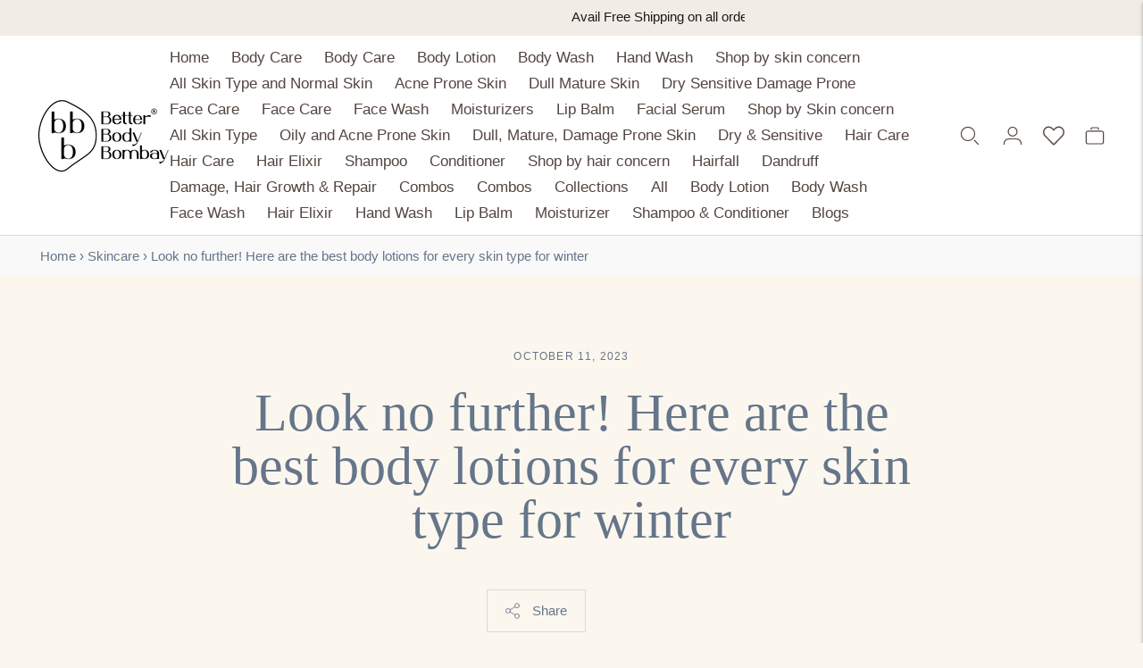

--- FILE ---
content_type: text/css
request_url: https://bbbshop.in/cdn/shop/t/2/assets/custom.css?v=31453095488774358931705428108
body_size: 4733
content:
.footer__bottom{justify-content:end}.header{background-color:#fff!important}.quick-cart__items h4{font-family:inherit;font-size:14px;line-height:unset}.product__description.rte ul{padding-left:15px}h4.quick-add__product-title.type-heading-2{font-size:26px!important;font-weight:400!important;font-family:Hurricane,cursive!important}.blog__article-heading{font-size:24px!important;font-weight:400!important;font-family:JudgemeStar!important}div#shopify-section-template--16861668671786__text_columns_with_images_1 section.section.text-columns.section--default.section--bordered.text-columns--alignment-center.collection-list-grid--columns-3.in-view img.image__img.lazyautosizes.lazyloaded{border-radius:50%}div#shopify-section-template--16861668671786__text_columns_with_images_1 section.section.text-columns.section--default.section--bordered.text-columns--alignment-center.collection-list-grid--columns-3.in-view,div#shopify-section-template--16861668671786__cc51bcea-afdc-4c1a-8316-123f9b7408b8 section.section.featured-collection-row.carousel.section--default.section--bordered.carousel--columns-4.carousel--text-position-middle.carousel--text-alignment-left.carousel--items-4.featured-collection-row--natural.in-view{background-color:#fff}div#shopify-section-template--16861668671786__ab6bef62-0aec-4419-b019-cc1fbce9e29c section.section.featured-collection-row.carousel.section--default.section--bordered.carousel--columns-4.carousel--text-position-middle.carousel--text-alignment-left.carousel--items-5.featured-collection-row--natural.in-view,div#shopify-section-template--16861668671786__featured_collection_3 section.section.featured-collection.carousel.section--default.section--bordered.carousel--columns-3.carousel--text-position-top.carousel--text-alignment-center.carousel--items-4.featured-collection--natural.in-view{background-color:#f1ede6}div#shopify-section-template--16861668671786__featured_collection_2 section.section.featured-collection.carousel.section--default.section--bordered.carousel--columns-3.carousel--text-position-top.carousel--text-alignment-center.carousel--items-4.featured-collection--natural.in-view,div#shopify-section-template--16861668671786__9373ce9e-75ed-41e1-9c02-5e99d65203ff section.grid{background-color:#fff}div#shopify-section-template--16861668671786__9373ce9e-75ed-41e1-9c02-5e99d65203ff section.grid .grid__item--one-third h2.text-block__item.text-block__heading.type-heading-1{margin-top:60%}.collection__header .collection__details,.collection__header .collection__image-overlay{display:none}.collection__header .image__img{object-fit:contain}.footer .overline{font-family:inherit}div#shopify-section-template--16861668671786__slideshow_split_1 .overline,div#shopify-section-template--16861668671786__slideshow_split_1 .slideshow-split__subheading{font-size:140px;text-transform:capitalize;line-height:120px;letter-spacing:0}div#shopify-section-template--16861668671786__slideshow_split_1 .slideshow-split__heading{font-size:100px;margin:0!important;line-height:60px;font-weight:400;letter-spacing:0;text-align:center}div#shopify-section-template--16861668671786__slideshow_split_1 h2,div#shopify-section-template--16861668671786__slideshow_split_1 .slideshow-split__subheading p{font-family:Hurricane,cursive}.header--alignment-right.header--position-inline .nav.nav--depth-1>li{margin:0 20px}div#shopify-section-template--16861668671786__text_columns_with_images_1 .type-heading-1-small{font-family:sans-serif;color:#65758a;font-weight:700;text-transform:uppercase;font-size:18px}div#shopify-section-template--16861668671786__text_columns_with_images_1 .text-block__subheading{font-size:18px;color:#65758a;font-weight:400}div#shopify-section-template--16861668671786__ab6bef62-0aec-4419-b019-cc1fbce9e29c .overline,div#shopify-section-template--16861668671786__cc51bcea-afdc-4c1a-8316-123f9b7408b8 .overline{font-size:22px;letter-spacing:5px;margin-bottom:10px}div#shopify-section-template--16861668671786__ab6bef62-0aec-4419-b019-cc1fbce9e29c .text-block__heading,div#shopify-section-template--16861668671786__cc51bcea-afdc-4c1a-8316-123f9b7408b8 .text-block__heading,.product-recommendations .text-block__heading,.page .type-heading-1,.list-collections--columns--columns-3 h1.type-heading-1{font-size:82px;letter-spacing:0;font-family:Hurricane,cursive;line-height:82px}h1.contact__heading{font-size:70px;letter-spacing:0;font-family:Hurricane,cursive;line-height:70px}.page__header{max-width:100%}.page__overline{font-size:16px;margin-bottom:0}div#shopify-section-template--16861668671786__ab6bef62-0aec-4419-b019-cc1fbce9e29c .carousel.carousel--text-position-middle.carousel--text-alignment-left .text-block,div#shopify-section-template--16861668671786__cc51bcea-afdc-4c1a-8316-123f9b7408b8 .carousel.carousel--text-position-middle.carousel--text-alignment-left .text-block{padding-right:0!important}div#shopify-section-template--16861668671786__ab6bef62-0aec-4419-b019-cc1fbce9e29c .text-block__subheading p,div#shopify-section-template--16861668671786__cc51bcea-afdc-4c1a-8316-123f9b7408b8 .text-block__subheading p{font-size:20px;font-weight:400}div#shopify-section-template--16861668671786__ab6bef62-0aec-4419-b019-cc1fbce9e29c .text-block__button,div#shopify-section-template--16861668671786__cc51bcea-afdc-4c1a-8316-123f9b7408b8 .text-block__button{background-color:#65758a;color:#fff}div#shopify-section-template--16861668671786__ab6bef62-0aec-4419-b019-cc1fbce9e29c span.price-item,div#shopify-section-template--16861668671786__cc51bcea-afdc-4c1a-8316-123f9b7408b8 span.price-item{font-weight:700}div#shopify-section-template--16861668671786__slideshow_1 h2.slideshow__overline.overline{font-weight:600;font-size:30px;letter-spacing:0;margin-bottom:15px}div#shopify-section-template--16861668671786__slideshow_1 .slideshow__heading{font-size:200px;font-family:Hurricane,cursive;line-height:116px;font-weight:400;letter-spacing:0;text-align:left;max-width:100%}div#shopify-section-template--16861668671786__slideshow_1 .slideshow__subheading p{font-size:26px;margin-top:120px}div#shopify-section-template--16861668671786__featured_collection_2 .overline,div#shopify-section-template--16861668671786__featured_collection_3 .overline{font-size:16px}div#shopify-section-template--16861668671786__featured_collection_2 .text-block__heading,div#shopify-section-template--16861668671786__featured_collection_3 .text-block__heading{font-size:75px;line-height:75px;font-family:Hurricane,cursive;letter-spacing:0;font-weight:400}div#shopify-section-template--16861668671786__featured_collection_2 .text-block__item,div#shopify-section-template--16861668671786__featured_collection_3 .text-block__item,.product-recommendations .text-block__item{margin-bottom:0}.product-recommendations .text-block__overline{font-size:16px}div#shopify-section-template--16861668671786__featured_collection_2 span.price-item,div#shopify-section-template--16861668671786__featured_collection_3 span.price-item,.price__regular span.price-item{font-weight:900}div#shopify-section-template--16861668671786__d98bb8ec-ef90-4ee0-a74f-f0948b2c3141 h2.slideshow__heading.type-heading-dynamic{font-size:110px;font-family:Hurricane,cursive;font-weight:400;letter-spacing:0}div#shopify-section-template--16861668671786__d98bb8ec-ef90-4ee0-a74f-f0948b2c3141 .slideshow__content{padding:0 25px}div#shopify-section-template--16861668671786__d98bb8ec-ef90-4ee0-a74f-f0948b2c3141 .slideshow__subheading{font-size:23px;line-height:26px;color:#fff;margin-left:10px;text-align:left}div#shopify-section-template--16861668671786__d98bb8ec-ef90-4ee0-a74f-f0948b2c3141 .slideshow__content-inner{margin-left:15px}div#shopify-section-template--16861668671786__d98bb8ec-ef90-4ee0-a74f-f0948b2c3141 .slideshow__content-inner .slideshow__link{margin-left:12px}div#shopify-section-template--16861668671786__d98bb8ec-ef90-4ee0-a74f-f0948b2c3141 .slideshow__subheading p{margin:0!important;color:#69798b}div#shopify-section-template--16861668671786__f8a32955-fd65-455a-861c-32645bd8ede2 .text-block__subheading{font-family:Hurricane,cursive;font-size:90px;line-height:90px;margin:0;font-weight:400;text-align:center;letter-spacing:0}div#shopify-section-template--16861668671786__f8a32955-fd65-455a-861c-32645bd8ede2 .text-block__subheading p{margin:0}div#shopify-section-template--16861668671786__f8a32955-fd65-455a-861c-32645bd8ede2 .image-with-text__text-container{padding-left:0!important}.nav .nav__item-primary,.quick-search__trigger,.quick-cart__indicator-inner{color:#515151;font-weight:400}.header.header--transparent .quick-cart__indicator{border-color:#515151!important}a.slideshow-split__link.bttn.bttn--inline{padding:28px 33px!important;font-size:18px}a.slideshow-split__link.bttn.bttn--inline:focus{color:#fff!important}h2.slideshow__heading.type-heading-dynamic p{margin:0}div#shopify-section-template--16861668671786__94eba7ef-3b9d-4564-ab80-b9e98d2b964b .overline{font-size:15px;letter-spacing:0;margin-bottom:0}div#shopify-section-template--16861668671786__94eba7ef-3b9d-4564-ab80-b9e98d2b964b .text-block__heading{font-size:60px;line-height:60px;font-weight:400;font-family:Hurricane,cursive;letter-spacing:0}div#shopify-section-template--16861668671786__94eba7ef-3b9d-4564-ab80-b9e98d2b964b .gallery{padding-top:40px}.testimonials__review p{font-size:18px;line-height:25px}.testimoniallink{font-size:12px;height:30px;padding:10px}.footer{padding-bottom:1px}.page-dots .page-dot{background-color:#000;opacity:.5}.page-dots .page-dot.is-selected{border:2px solid #000}@media only screen and (max-width: 767px){div#shopify-section-template--16861668671786__slideshow_split_1 .slideshow-split__heading{font-size:54px;line-height:70px}html .loo-lists-bar{right:40px!important;margin-top:80px!important}.wishlist-grid .product-tile-container.wishlist-tile-container{flex:0 0 100%!important;max-width:100%!important}body #st-1 .st-btn>span{font-size:8px!important;min-width:30px!important}.product .lightbox__image .image__img{padding:0!important}div#shopify-section-template--16861668671786__slideshow_split_1 .overline,div#shopify-section-template--16861668671786__slideshow_split_1 .slideshow-split__subheading{font-size:100px;line-height:100px}}.product-form__inner h1.product__title{font-family:inherit!important}.product-form__controls-group label{font-family:auto}.custom_slide_arrow button{background-color:unset;border:0}.custom_slide_arrow .slideshow__button-previous:before{content:url(/cdn/shop/files/New_Project_19.png?v=1670514932)}.custom_slide_arrow .slideshow__button-previous{position:absolute;left:10px;top:50%;z-index:9}.custom_slide_arrow .slideshow__button-next{position:absolute;right:10px;top:50%;z-index:9}.custom_slide_arrow .slideshow__button-next:before{content:url(/cdn/shop/files/New_Project_20.png?v=1670514987)}.nav.nav--depth-2{min-width:260px!important}.collection__header h2{font-size:82px;letter-spacing:0;font-family:Hurricane,cursive;line-height:82px}.collection__header .text-block__overline{font-size:18px;letter-spacing:5px}.about-section-one .about-banner img{width:100%}.about-section-one .about-content-sect{display:flex;flex-wrap:no-wrap;justify-content:space-between;align-items:center;margin-top:50px}.about-section-one .about-content-sect .img-section img{width:100%}.about-section-one .about-content-sect .img-section{flex:0 0 48%;max-width:50%}.about-section-one .about-content-sect .text-section h1{font-size:70px;letter-spacing:0;font-family:Hurricane,cursive;line-height:70px}.about-section-one .about-content-sect .text-section{flex:0 0 48%;max-width:50%}.about-section-one .about-content-sect .text-section p{font-size:22px;line-height:45px;color:#000;margin-bottom:60px}.home-instagram-title{text-align:center}.home-instagram-title p{font-size:15px;letter-spacing:0;margin-bottom:0}.home-instagram-title h2{font-size:60px;line-height:60px;font-weight:400;font-family:Hurricane,cursive;letter-spacing:0;margin-top:0;margin-bottom:0}section#shopify-section-template--16861668671786__a302299b-c1e0-4ee6-b4ad-fc086f3eff44 .section.section--bordered{padding-bottom:20px}div#shopify-section-template--16861668671786__e9aa19c8-ffbf-42c0-a28e-d3cb28ebcd21{padding-bottom:50px}h1,h2,h3,h4,h5,h6{font-size:60px;line-height:60px;font-weight:400;font-family:Hurricane,cursive}.my_account_custom .account-title-sect{border-bottom:1px solid #bfbfbf;padding-bottom:35px}.my_account_custom h1.account__heading.type-heading-1{margin-bottom:0}.my_account_custom .account__logout{margin-top:25px}.my_account_custom h1.account__heading.type-heading-1,.my_account_custom .account__logout{text-align:left}.my_account_custom h1.account__heading.type-heading-1{font-family:inherit;font-weight:400;font-size:35px}.my_account_custom .account__logout svg{margin-right:15px}.my_account_custom .my-account-two-col{display:flex;flex-wrap:wrap;justify-content:left;flex-direction:row;justify-content:space-between}.my_account_custom .my-account-two-col .type-body-regular.tc{text-align:left}.my_account_custom h2.account__section-heading.type-heading-1{text-align:left;font-family:inherit;font-weight:400;font-size:35px}.my_account_custom .my-account-two-col .type-body-regular a{text-align:left}.my_account_custom .my-account-two-col .order-col{flex:0 0 70%;max-width:70%}.my_account_custom .my-account-two-col .address-col{flex:0 0 30%;max-width:30%}.my_account_custom .order-col h2.account__section-heading.type-heading-1{text-align:left;font-family:inherit;font-weight:400;font-size:35px}.my_account_custom .tc{text-align:left}.mobile-collection-banner{display:none}.about-section-one.section{max-width:75%}section#shopify-section-template--16861668802858__main h1.type-heading-1{font-family:inherit;font-size:45px}section#shopify-section-template--16861668802858__main p,section#shopify-section-template--16861668802858__main li{font-size:18px;line-height:25px}@media only screen and (min-width: 1200px){.about-section-one.section{max-width:100%}}@media only screen and (min-width: 1500px){.about-section-one.section{max-width:85%}}@media only screen and (min-width: 1720px){.about-section-one.section{max-width:75%!important}}@media only screen and (max-width: 600px){.dekstop-collection-banner{display:none}.mobile-collection-banner{display:block!important}.mobile-collection-banner img{width:100%}div#shopify-section-template--16861668671786__d98bb8ec-ef90-4ee0-a74f-f0948b2c3141 .slideshow__subheading p{display:inline-block;font-size:16px;line-height:16px}div#shopify-section-template--16861668671786__d98bb8ec-ef90-4ee0-a74f-f0948b2c3141 .slideshow__content-inner .slideshow__link{margin-right:0}div#shopify-section-template--16861668671786__d98bb8ec-ef90-4ee0-a74f-f0948b2c3141 .slideshow__subheading{margin-top:0!important}}@media only screen and (max-width: 767px){.about-section-one .about-content-sect .img-section,.about-section-one .about-content-sect .text-section{flex:0 0 100%;max-width:100%}#custom-addtocart-sticky{display:block!important;z-index:1!important}html body .custom-extra-content-seo{padding:15px!important}html body .custom-extra-content-seo h1{font-size:28px!important;line-height:40px!important}html body .custom-extra-content-seo h2{font-size:22px!important;line-height:30px!important}#smile-ui-lite-launcher-frame-container{bottom:60px!important}div#shopify-section-template--16861668671786__ab6bef62-0aec-4419-b019-cc1fbce9e29c .overline,div#shopify-section-template--16861668671786__cc51bcea-afdc-4c1a-8316-123f9b7408b8 .overline{margin-bottom:10px}div#shopify-section-template--16861668671786__ab6bef62-0aec-4419-b019-cc1fbce9e29c .text-block__heading,div#shopify-section-template--16861668671786__cc51bcea-afdc-4c1a-8316-123f9b7408b8 .text-block__heading,.product-recommendations .text-block__heading,.page .type-heading-1,.list-collections--columns--columns-3 h1.type-heading-1,div#shopify-section-template--16861668671786__featured_collection_2 .text-block__heading,div#shopify-section-template--16861668671786__featured_collection_3 .text-block__heading,div#shopify-section-template--16861668671786__d98bb8ec-ef90-4ee0-a74f-f0948b2c3141 h2.slideshow__heading.type-heading-dynamic,.about-section-one .about-content-sect .text-section h1,h1.contact__heading{font-size:65px;line-height:65px}.about-section-one.section{max-width:100%}div#shopify-section-template--16861668671786__d98bb8ec-ef90-4ee0-a74f-f0948b2c3141 .slideshow__content{padding:0}div#shopify-section-template--16861668671786__f8a32955-fd65-455a-861c-32645bd8ede2 .text-block__subheading{font-size:65px;line-height:70px;text-align:left}.about-section-one .about-content-sect{flex-direction:column}div#shopify-section-template--16861668671786__slideshow_1 .page-dots{bottom:10px}div#shopify-section-template--16861668671786__slideshow_1 .slideshow__nav.custom_slide_arrow{display:none}.about-section-one .img-section{order:2}.about-section-one .about-content-sect .text-section{order:1}.about-section-one .about-content-sect .text-section p{font-size:20px;line-height:30px;color:#000;margin-bottom:35px}.about-section-one .about-content-sect{margin-top:0}.about-section-one .about-content-sect .text-section h1{margin-bottom:0}}@media only screen and (max-width: 1024px) and (min-width: 768px){.about-section-one .about-content-sect .img-section,.about-section-one .about-content-sect .text-section{flex:0 0 100%;max-width:100%}.about-section-one .about-content-sect{flex-direction:column}.wishlist-grid .product-tile-container.wishlist-tile-container{flex:0 0 45%!important;max-width:45%!important}.about-section-one .img-section{order:2}.about-section-one .about-content-sect .text-section{order:1}.about-section-one .about-content-sect .text-section p{font-size:24px;line-height:35px;color:#000;margin-bottom:35px}.about-section-one .about-content-sect{margin-top:0}.about-section-one .about-content-sect .text-section h1{margin-bottom:0}}.flickity-slider .product-item__details a{text-transform:capitalize;font-size:18px}a.blog__rss.underline.accent{display:none}.count-down-banner img{width:100%}.count-down-section-two .text-section{text-align:center}.product-item .on-sale-badge{display:none}.buy-now-button-custom{display:inline-block;line-height:45px;width:auto}.buy-now-button-custom:focus{color:#fcf7ee}.discount_price_display{font-weight:700}.product-page-wrapper .accordion__label,.page-width .accordion__label{font-family:inherit;font-weight:700;font-size:16px;border-bottom:1px solid #d9d9d9}.product-page-wrapper .accordion__group ul{padding-left:18px;margin:0}.count-tmc-link{text-align:right}.count-tmc-link a{background-color:unset;color:#000!important;background-color:unset!important;font-weight:500}.utility-bar__announcement-item a{font-size:16px;font-weight:600}#shopify-product-reviews .spr-form-input,.product__reviews .spr-form-input{background-color:var(--color-bg)}.spr-form-label{background-color:var(--color-bg)!important}.spr-review-content-body{color:var(--color-text)!important}.mobile-img{display:none}.mobile-img,.desktop-img{width:100%}.jdgm-rev-widg__title{margin-top:0;font-size:82px!important;line-height:65px!important}.section.gallery h2{font-family:Segoe UI;font-size:42px}.section.gallery{padding-top:20px!important}.nav__meganav .mega-navigation__list-heading{font-family:inherit;font-weight:700;font-size:15px;color:#000}.nav__submenu a,.nav .nav__submenu{color:#000!important}.nav__meganav .mega-navigation-wrapper,.nav .nav__submenu{background-color:#fcf7ee!important}.nav__meganav .mega-navigation__list-parent{grid-template-columns:repeat(2,1fr)}.mega-navigation-wrapper .mega-navigation__featured-wrapper img{width:430px;height:240px}@media only screen and (max-width: 768px){.mobile-img{display:block}.desktop-img{display:none}.section.gallery h2{font-size:35px;line-height:35px}li.header__icon.header__icon--cart{margin-left:10px}.section.gallery{height:420px}.section.gallery .carousel__slides{width:calc(65% + var(--spacing-small))}.breadcrumb{padding:10px 1em!important}.faq-title-section .title-section h2{font-size:50px!important;line-height:50px!important}.faq-section-one{padding:0!important}.faq-section-one .set>a{font-size:15px!important}}@media only screen and (max-width: 1200px) and (min-width: 1024px){.header--alignment-right.header--position-inline .nav.nav--depth-1>li{margin:0 5px}.header--alignment-right.header--position-inline .nav.nav--depth-1>li a{font-size:14px!important}.wishlist-grid .product-tile-container.wishlist-tile-container{flex:0 0 22%!important;max-width:22%!important}}@media only screen and (max-width: 1435px) and (min-width: 1200px){.header--alignment-right.header--position-inline .nav.nav--depth-1>li{margin:0 12px}}.product__policies.rte.type-body-small.tc.mt1.mb0{display:none}.price--on-sale .price__sale{margin-bottom:0}.custom-tax-message-collection{margin-bottom:10px}.custom-extra-content-seo{background-color:#fcf7ee;padding:20.5px 82px 0 100px}.custom-extra-content-seo h1,.custom-extra-content-seo h2{font-family:inherit!important}.custom-extra-content-seo h1{font-size:40px}.custom-extra-content-seo h2{font-size:30px;margin:0}.custom-extra-content-seo a,.product-form__inner .accordion__group a{color:#707f8b;text-decoration:underline}header.header-container.is-sticky{top:0!important}.custom-offer-bar span.offer-box{margin:0 30px}.custom-offer-bar marquee{vertical-align:-webkit-baseline-middle}.breadcrumb{background-color:#f9f9f9;padding:10px 3em}div#shopify-section-template--16861668671786__3da60a44-d9f0-425c-a290-7b31c25e4a2f{margin-top:100px}.quick-cart__product-details h3{font-family:inherit;font-size:14px;line-height:unset}.collection-seprate-faq .faq-title-section.section{padding-top:0}.product__meta-inner .product__price.type-body-regular span{font-weight:700}.search-template__results .type-heading-2{font-family:inherit}html{scroll-behavior:smooth}.homepage-blog-tab-sec .blog-tab-sec-data .tab_container .list-blog{display:flex;list-style:none}.blog-page-info .homepage-blog-tab-sec{padding:25px 0 0}.blog-page-info .blog-tab-sec-data .list-blog{flex-wrap:wrap!important}.blog-page-info .blog-tab-sec-data .list-blog li.blog-item{width:33.33%!important;margin-bottom:35px!important}.blog-page-info .blog-tab-sec-data .list-blog li.blog-item .actions a.btn{color:#fff!important;text-decoration:none!important;text-transform:inherit!important;margin-bottom:0!important}.blog-page-info .blog-tab-sec-data p.text-center{padding-top:30px;border-top:1px solid #d7d7d7}.blog-page-info .blog-tab-sec-data .list-blog li.blog-item .article-excerpt .des{font-size:14px;line-height:22px;font-weight:400;padding-bottom:20px;text-transform:none}.blog-page-info .share-icons-and-readmore{align-items:center;display:flex}.blog-page-info .share-icons-and-readmore .blog-share-icon{margin-left:15px}.blog-page-info .share-icons-and-readmore .blog-share-icon span{font-size:14px;text-transform:inherit;font-weight:400}.blog-page-info .share-icons-and-readmore .blog-share-icon a{font-size:13px;padding:5px}.blog-page-info .share-icons-and-readmore .blog-share-icon a .fa{position:relative;top:7px}@media (max-width: 1199px){.homepage-blog-tab-sec .blog-tab-sec-data ul.tabs li{padding-left:9px;padding-right:9px}}@media (max-width:991px) and (min-width:768px){.homepage-blog-tab-sec .blog-tab-sec-data ul.tabs{margin-left:-10px;margin-right:-10px;width:auto}li.header__icon.header__icon--cart{margin-left:10px}.homepage-blog-tab-sec .blog-tab-sec-data ul.tabs li{font-size:14px;padding-left:6px;padding-right:6px}.wishlist-grid .product-tile-container.wishlist-tile-container{flex:0 0 45%!important;max-width:45%!important}}@media (max-width: 767px){.blog-page-info .page-top-sec .page-header h2{font-size:26px;padding-bottom:0}.blog-page-info .blog-tab-sec-data .list-blog li.blog-item{width:100%!important;margin-bottom:25px!important}.home-video-embed iframe{width:100%!important;height:230px!important}.blog-page-info .blog-tab-sec-data .list-blog li.blog-item .article-title{font-size:16px!important;min-height:unset!important}.blog-page-info{padding-bottom:0}.blog-page-info{padding-left:10px!important;padding-right:10px!important}.homepage-blog-tab-sec .blog-tab-sec-data .tab_container .list-blog{padding-left:0}.homepage-blog-tab-sec .blog-tab-sec-data ul.tabs li{font-size:16px}}.blog-page-info{padding-left:80px;padding-right:80px}.homepage-blog-tab-sec .blog-tab-sec-data ul.tabs{float:none;display:flex;align-items:center;justify-content:center;border-bottom:none}ul.tabs{margin:0;padding:0;float:left;list-style:none;border-bottom:1px solid #333;width:100%}.homepage-blog-tab-sec .blog-tab-sec-data ul.tabs li.active{color:#65758a;text-decoration:underline}.homepage-blog-tab-sec .blog-tab-sec-data ul.tabs li{font-size:17px;color:#000;font-weight:600;background:transparent}ul.tabs li.active{background-color:#fff;color:#333;border-bottom:1px solid #fff;display:block}ul.tabs li{float:left;margin:0;cursor:pointer;padding:0 16px;background-color:#666;color:#ccc;overflow:hidden;position:relative}@media (min-width: 768px){.homepage-blog-tab-sec .blog-tab-sec-data .tab_container{margin-bottom:0}}.blog-tab-sec-data .tab_container{border:none;overflow:unset;padding-top:25px;margin-bottom:40px}.homepage-blog-tab-sec .blog-tab-sec-data .tab_container .list-blog li.blog-item{margin-bottom:20px;padding:0 10px;width:25%}.homepage-blog-tab-sec .blog-tab-sec-data .tab_container .list-blog li.blog-item .article-details .article-img img{border-radius:5px;width:100%}.homepage-blog-tab-sec .blog-tab-sec-data .tab_container .list-blog li.blog-item .article-details .article-title{font-size:16px;line-height:18px;font-weight:400;min-height:40px;margin:15px 0;text-transform:inherit}.homepage-blog-tab-sec .blog-tab-sec-data .tab_container .list-blog li.blog-item .article-details .article-title a{color:#000}.author_details{font-size:15px;margin-top:8px;text-transform:capitalize!important}.homepage-blog-tab-sec .blog-tab-sec-data .tab_container .list-blog li.blog-item .article-details .actions a{color:#5e0d8b;font-size:14px;text-transform:initial;text-decoration:underline;font-weight:400}body .blog-page-info .blog-tab-sec-data .list-blog li.blog-item .actions a.btn{text-transform:lowercase!important}.blog-page-info .list-blog li.blog-item a.btn{border-radius:5px;background:#5b0c8b!important;padding:12px 25px 10px}.homepage-blog-tab-sec .blog-tab-sec-data .tab_container .tab_drawer_heading.d_active{background:url(https://cdn.shopify.com/s/files/1/0257/8766/2417/files/substract.png?v=1577009395) no-repeat scroll right center;background-position-x:98%}.homepage-blog-tab-sec .blog-tab-sec-data .tab_container .tab_drawer_heading:first-child{border-top:none}.homepage-blog-tab-sec .blog-tab-sec-data .tab_container .tab_drawer_heading{background-color:transparent;color:#000;font-size:14px;padding:17px 0;font-weight:400;border-top:1px solid #d7d7d7;background:url(https://cdn.shopify.com/s/files/1/0257/8766/2417/files/add.png?v=1577009395) no-repeat scroll right center;background-position-x:98%}.tab_drawer_heading{display:none}.blog-page-info .blog-tab-sec-data p.text-center{padding-top:30px;border-top:1px solid #d7d7d7;text-align:center}.blog-tab-sec-data p.text-center a.btn{text-transform:lowercase;font-size:22px!important;max-width:100%!important;min-width:170px;padding:15px}.blog-tab-sec-data a.btn{border-radius:5px!important;background:#5b0c8b!important;padding:10px 25px;color:#fff}.blog-page-info .blog-heading-custom{text-align:center}.custom-blog-page{margin-bottom:60px}div#shopify-section-template--16861668671786__c42b3e62-b532-424f-a631-d1215f5575b0 h2{font-family:inherit;line-height:29px;font-size:18px;font-weight:700}div#shopify-section-template--16861668671786__c42b3e62-b532-424f-a631-d1215f5575b0 .text-block__subheading{display:none}div#shopify-section-template--16861668671786__c42b3e62-b532-424f-a631-d1215f5575b0 .text-block.mt5.text-block--center{margin-top:15px}div#shopify-section-template--16861668671786__c42b3e62-b532-424f-a631-d1215f5575b0 .text-block__subheading+.text-block__button{margin-top:5px}section#shopify-section-template--16861668671786__0b5be1df-d674-43db-9b94-1e195b645ed5 .section--bordered{padding-bottom:15px;border-bottom:0}div#shopify-section-template--16861668671786__c42b3e62-b532-424f-a631-d1215f5575b0 .section--bordered{border-top:0;padding-top:30px;padding-bottom:30px}section#shopify-section-template--16861668671786__9b158f89-e4ba-4014-b7cd-baf7b658dddc .section--bordered{padding-top:0;padding-bottom:50px;text-align:center;border:0}h3.loo-wishlist-item-title{font-family:inherit;font-size:16px;line-height:23px}.loo-popup-title{margin:0}.loo-lists-bar{z-index:999999!important;margin-top:80px!important;right:55px!important}h4.quick-add__product-title.type-heading-2{font-family:inherit!important;font-size:13px!important;line-height:auto!important}.product-feature-widget__text.ma0.rte li{border-bottom:1px solid #cfcfcf;line-height:35px}.copy_code_img{width:4%!important;vertical-align:middle}.home-video-embed{text-align:center}.home-video-embed iframe{width:75%;height:600px}.home-video-embed .button-view-more{margin-top:20px}.aca-notification-heading{font-family:inherit;font-weight:700}.orichi-quantity-textError{display:block}.product .lightbox__image .image__img{padding:130px}.wishlist-grid{flex-direction:row;flex-wrap:wrap;gap:43px}.wishlist-grid .product-tile-container.wishlist-tile-container{flex:0 0 17%;max-width:17%}.wishlist-grid .product-tile-container.wishlist-tile-container img{width:100%}.wishlist-container{position:relative;min-height:calc(70vh - 130px)}@media only screen and (max-width: 1024px){.wishlist-container{min-height:calc(70vh - 90px)}}.wishlist-grid{display:none;padding:0 20px 100px;opacity:0;z-index:-1;transition:all .5s cubic-bezier(.55,.055,.675,.19)}.wishlist-grid.is_visible{opacity:1;z-index:1;display:flex}.wishlist-grid--empty-list{display:none;padding:0;width:100%;max-width:100%;flex-basis:100%;align-items:center;justify-content:center;opacity:0;z-index:-1;height:0;overflow:hidden;transition:all .5s cubic-bezier(.55,.055,.675,.19)}.wishlist-grid--empty-list.is_visible{opacity:1;z-index:1;height:auto;display:flex}.empty-list--info{text-align:center}.empty-list--text{width:100%;max-width:100%;flex-basis:100%;letter-spacing:1px;padding-bottom:20px;font-size:2.5rem}@media only screen and (max-width: 480px){.empty-list--text{font-size:1.545rem}}.wishlist-hero{display:none;justify-content:center;align-items:center;height:150px;opacity:0;z-index:-1;transition:all .5s cubic-bezier(.55,.055,.675,.19)}.wishlist-hero.is_visible{opacity:1;z-index:1;display:flex}.wishlist-hero--title{font-size:7.483rem;margin-bottom:0}@media only screen and (max-width: 480px){.wishlist-hero--title{font-size:4.625rem}}.wishlist-loader{position:absolute;top:50%;left:50%;transform:translate(-50%,-50%);text-align:center;width:90%;max-width:90%}li.header__icon.header__icon--wishlist svg{vertical-align:middle}.wishlist-loader--image{width:200px;height:200px;animation:wishlist-loading-beat 1s infinite}@media only screen and (max-width: 1024px){.wishlist-loader--image{width:150px;height:150px}}@media only screen and (max-width: 480px){.wishlist-loader--image{width:100px;height:100px}}.wishlist-loader--text{font-family:Galaxie Polaris Condensed Bold;font-size:1.767rem;letter-spacing:1px;text-transform:uppercase}.w_act,.is-active .w_not{display:none}.is-active .w_act{display:block}.wishlist-btn svg{vertical-align:middle}.wishlist-grid .wishlist-btn{margin-bottom:10px}.wishlist-grid .product-tile--tile-content p{margin:7px 0}@media only screen and (max-width: 1024px){.wishlist-loader--text{font-size:1.545rem}}@media only screen and (max-width: 480px){.wishlist-loader--text{font-size:1.125rem}}@keyframes wishlist-loading-beat{0%{transform:translateZ(0) scale(1);opacity:.3}50%{transform:translateZ(0) scale(1.3);opacity:1}to{transform:translateZ(0) scale(1);opacity:.3}}
/*# sourceMappingURL=/cdn/shop/t/2/assets/custom.css.map?v=31453095488774358931705428108 */


--- FILE ---
content_type: text/javascript
request_url: https://bbbshop.in/cdn/shop/t/2/assets/worker-min.js?shop=bbbshoponline.myshopify.com
body_size: 254
content:
var perfEntries=performance.getEntriesByType("navigation"),hasLoadEventEnd=function(){return perfEntries&&perfEntries[0].loadEventEnd>0},processEvents=function(e,t){["mouseover","keydown","touchmove","touchstart","wheel"].forEach(function(o){e(o,eventCallback,t)})};function eventCallback(){flspdx.terminate(),observer.disconnect(),ev(),processEvents(window.removeEventListener),n()}function seq(e,t,o){(o===void 0||e[o]===void 0)&&(o=0),e[o](function(){++o===e.length?t():seq(e,t,o)})}function initAndDispatchEvents(){if(hasLoadEventEnd()){console.log("u=1"),["DOMContentLoaded","readystatechange","load","show"].forEach(function(e2){var t=document.createEvent("Event");t.initEvent(e2,!0,!0),window.dispatchEvent(t),document.dispatchEvent(t)});var e=window.document.createEvent("UIEvents");e.initUIEvent("resize",!0,!0,window,0),window.dispatchEvent(e),document.dispatchEvent(e)}}function createScript(e,t){var o=document.createElement("script");o.type="text/javascript",e.src?(o.onload=t,o.onerror=t,o.src=e.src):o.textContent=e.innerText,o.id=e.id,o.async=!1,Object.assign(o.dataset,e.dataset),e.parentNode.removeChild(e),document.body.appendChild(o),e.src||t()}function n(){var e=document.querySelectorAll("script"),t=[];e.forEach(function(e2){e2.getAttribute("type")==="text/flspdscript"&&t.push(function(t2){createScript(e2,t2)})}),t.length>0&&seq(t,initAndDispatchEvents)}function ev(){var e=document.removeEventListeners;hasLoadEventEnd()&&e!==void 0&&(console.log("ev=1"),["DOMContentLoaded","load"].forEach(e))}processEvents(window.addEventListener,{passive:!0});
//# sourceMappingURL=/cdn/shop/t/2/assets/worker-min.js.map?shop=bbbshoponline.myshopify.com


--- FILE ---
content_type: text/javascript
request_url: https://bbbshop.in/cdn/shop/t/2/assets/increase-pagespeed-min.js?shop=bbbshoponline.myshopify.com
body_size: -184
content:
(()=>{try{var e=navigator,t=e.userAgent,r=0,a=(e2,t2,r2)=>e2.setAttribute(t2,r2),o=(e2,t2)=>e2.removeAttribute(t2),d="tagName",n="forEach",l="indexOf";(e.platform[l]("x86_64")>-1&&0>t[l]("CrOS")||t[l]("power")>-1||t[l]("rix")>-1)&&new MutationObserver(e2=>{e2[n](({addedNodes:e3})=>{e3[n](e4=>{e4.nodeType===1&&(e4[d]==="IFRAME"&&(a(e4,"loading","lazy"),a(e4,"data-src",e4.src),o(e4,"src")),e4[d]==="IMG"&&r++>20&&a(e4,"loading","lazy"),e4[d]==="SCRIPT"&&(a(e4,"data-src",e4.src),o(e4,"src"),e4.type="text/lazyload"))})})}).observe(document.documentElement,{childList:!0,subtree:!0});var c=e2=>document.querySelector(e2),s=()=>Date.now(),i=s(),u=()=>{if(!(s()-i>500)){if(!c("body>meta"))return setTimeout(u,5);var e2=c("head");document.querySelectorAll("meta,link:not([rel='stylesheet']),title")[n](t2=>e2.append(t2))}};u()}catch{}})();
//# sourceMappingURL=/cdn/shop/t/2/assets/increase-pagespeed-min.js.map?shop=bbbshoponline.myshopify.com


--- FILE ---
content_type: text/javascript
request_url: https://bbbshop.in/cdn/shop/t/2/assets/custom.js?v=36672586132728166601705408644
body_size: -264
content:
$(document).ready(function(){jQuery("#add-to-cart-form").on("submit",function(event){event.preventDefault();var form=this;jQuery.ajax({type:"POST",url:"/cart/add.js",data:$(form).serialize(),dataType:"json",beforeSend:function(){jQuery(form).find(".bttn__spinner").show()},success:function(){var successMessage='<div class="success-message ajax-cart-message">Product added to cart successfully! <a href="/cart">Go to Cart</a></div>';jQuery(form).append(successMessage),jQuery(form).find(".buy-now-button-custom").hide()},complete:function(){jQuery(".bttn__spinner").hide()},error:function(){}})}),jQuery(".accordion__label").click(function(){var clickedButton=jQuery(this),accordionGroup=clickedButton.parent(".accordion__group"),isOpen=accordionGroup.data("open")==="true";const accordionText=clickedButton.next(".accordion__text");jQuery(".accordion__text").not(accordionText).slideUp(),accordionText.slideToggle(),accordionGroup.data("open",isOpen?"false":"true"),clickedButton.attr("aria-expanded",accordionGroup.data("open")),jQuery(".accordion__label").not(clickedButton).attr("aria-expanded","false")})});
//# sourceMappingURL=/cdn/shop/t/2/assets/custom.js.map?v=36672586132728166601705408644
